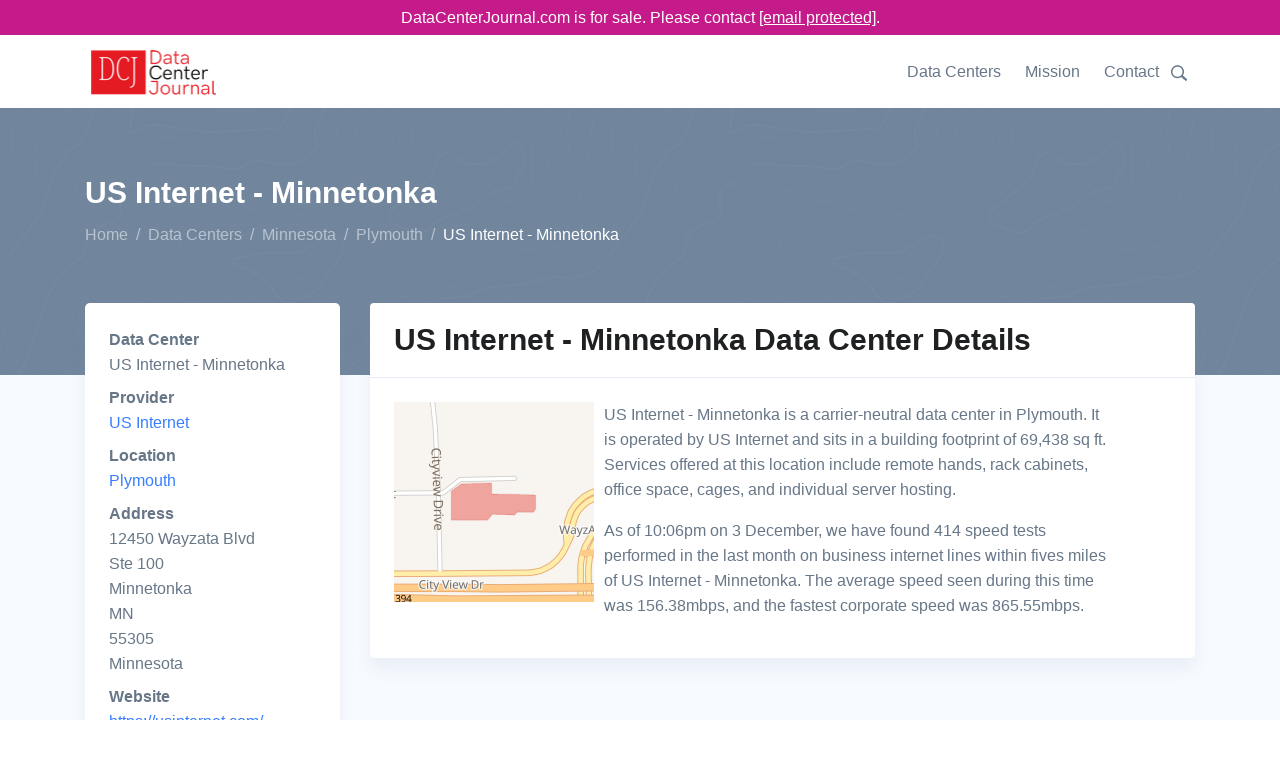

--- FILE ---
content_type: text/html;charset=utf-8
request_url: https://www.datacenterjournal.com/data-centers/minnesota/plymouth/us-internet-minnetonka/
body_size: 7331
content:
<!DOCTYPE html><html lang="en"><head><meta charset="UTF-8" /><link rel="preload" href="/static/s.min.js" as="script"><title>US Internet - Minnetonka Data Center in Plymouth | DataCenterJournal</title><meta name=description content="US Internet - Minnetonka is a data center in Plymouth, Minnesota run by US Internet. The Data Center Journal's details on US Internet - Minnetonka will help you make an informed decision."><meta name="viewport" content="width=device-width, initial-scale=1" /><link rel="canonical" href="https://www.datacenterjournal.com/data-centers/minnesota/plymouth/us-internet-minnetonka/" /><link rel="stylesheet" href="/css/theme.css" data-svelte="svelte-3mjcdi"><meta name="robots" content="noarchive" data-svelte="svelte-3mjcdi"><link rel="apple-touch-icon" sizes="180x180" href="/apple-touch-icon.png" data-svelte="svelte-3mjcdi"><link rel="icon" type="image/png" sizes="32x32" href="/favicon-32x32.png" data-svelte="svelte-3mjcdi"><link rel="icon" type="image/png" sizes="16x16" href="/favicon-16x16.png" data-svelte="svelte-3mjcdi"><script type="application/ld+json">{"@context":"https://schema.org","@type":"BreadcrumbList","itemListElement":[{"@type":"ListItem","position":0,"name":"Home","item":"https://www.datacenterjournal.com/"},{"@type":"ListItem","position":1,"name":"Data Centers","item":"https://www.datacenterjournal.com/data-centers/"},{"@type":"ListItem","position":2,"name":"Minnesota","item":"https://www.datacenterjournal.com/data-centers/minnesota/"},{"@type":"ListItem","position":3,"name":"Plymouth","item":"https://www.datacenterjournal.com/data-centers/minnesota/plymouth/"},{"@type":"ListItem","position":4,"name":"US Internet - Minnetonka","item":"https://www.datacenterjournal.com/data-centers/minnesota/plymouth/us-internet-minnetonka/"}]}</script><script type="application/ld+json">{"@context":"https://schema.org","@type":"FAQPage","mainEntity":[{"@type":"Question","name":"Who operates the US Internet - Minnetonka data center?","acceptedAnswer":{"@type":"Answer","text":"The US Internet - Minnetonka facility is operated by US Internet."}},{"@type":"Question","name":"How can I find US Internet - Minnetonka?","acceptedAnswer":{"@type":"Answer","text":"US Internet - Minnetonka is in Plymouth, Minnesota, and their full address is: 12450 Wayzata Blvd, Ste 100, Minnetonka, MN, 55305, Minnesota."}},{"@type":"Question","name":"What services are available at US Internet - Minnetonka?","acceptedAnswer":{"@type":"Answer","text":"US Internet - Minnetonka services include: professional remote hands, cabinet racks, space for your office, security cages, and hosting for individual servers."}},{"@type":"Question","name":"How big is US Internet - Minnetonka's building footprint?","acceptedAnswer":{"@type":"Answer","text":"The building US Internet - Minnetonka sits in has a footprint of 69,438 sq ft, which is about 6,451 square meters."}}]}</script><style>div.svelte-1oajubz{width:100%;height:100%}div.svelte-1oajubz{width:100%;height:100%}.search.svelte-pr3djt{margin-top:1.0rem;margin-bottom:1.5rem;display:flex;flex-wrap:wrap}.search-toggle.svelte-pr3djt{fill:#677788;width:24px}.search-toggle.svelte-pr3djt:hover{fill:#377dff;cursor:pointer}.search.svelte-pr3djt .selectContainer{height:30px !important}
.themed.svelte-adi0r4 .listContainer{background-color:white;border:1px dotted #ccc}.themed.svelte-adi0r4 .listGroupTitle{text-transform:uppercase;color:#aaa}.themed.svelte-adi0r4 .item{padding:3px}.themed.svelte-adi0r4 .item.hover{background-color:lightblue;cursor:pointer}
.selectContainer.svelte-s39pbk.svelte-s39pbk{--padding:0 16px;border:var(--border, 1px solid #d8dbdf);border-radius:var(--borderRadius, 3px);height:var(--height, 42px);position:relative;display:flex;align-items:center;padding:var(--padding);background:var(--background, #fff)}.selectContainer.svelte-s39pbk input.svelte-s39pbk{cursor:default;border:none;color:var(--inputColor, #3f4f5f);height:var(--height, 42px);line-height:var(--height, 42px);padding:var(--inputPadding, var(--padding));width:100%;background:transparent;font-size:var(--inputFontSize, 14px);letter-spacing:var(--inputLetterSpacing, -0.08px);position:absolute;left:var(--inputLeft, 0)}.selectContainer.svelte-s39pbk input.svelte-s39pbk::-moz-placeholder{color:var(--placeholderColor, #78848f)}.selectContainer.svelte-s39pbk input.svelte-s39pbk:-ms-input-placeholder{color:var(--placeholderColor, #78848f)}.selectContainer.svelte-s39pbk input.svelte-s39pbk::placeholder{color:var(--placeholderColor, #78848f)}.selectContainer.svelte-s39pbk input.svelte-s39pbk:focus{outline:none}.selectContainer.svelte-s39pbk.svelte-s39pbk:hover{border-color:var(--borderHoverColor, #b2b8bf)}.selectContainer.focused.svelte-s39pbk.svelte-s39pbk{border-color:var(--borderFocusColor, #006fe8)}.selectContainer.disabled.svelte-s39pbk.svelte-s39pbk{background:var(--disabledBackground, #ebedef);border-color:var(--disabledBorderColor, #ebedef);color:var(--disabledColor, #c1c6cc)}.selectContainer.disabled.svelte-s39pbk input.svelte-s39pbk::-moz-placeholder{color:var(--disabledPlaceholderColor, #c1c6cc)}.selectContainer.disabled.svelte-s39pbk input.svelte-s39pbk:-ms-input-placeholder{color:var(--disabledPlaceholderColor, #c1c6cc)}.selectContainer.disabled.svelte-s39pbk input.svelte-s39pbk::placeholder{color:var(--disabledPlaceholderColor, #c1c6cc)}.selectedItem.svelte-s39pbk.svelte-s39pbk{line-height:var(--height, 42px);height:var(--height, 42px);overflow-x:hidden;padding:var(--selectedItemPadding, 0 20px 0 0)}.selectedItem.svelte-s39pbk.svelte-s39pbk:focus{outline:none}.clearSelect.svelte-s39pbk.svelte-s39pbk{position:absolute;right:var(--clearSelectRight, 10px);top:var(--clearSelectTop, 11px);bottom:var(--clearSelectBottom, 11px);width:var(--clearSelectWidth, 20px);color:var(--clearSelectColor, #c5cacf);flex:none !important}.clearSelect.svelte-s39pbk.svelte-s39pbk:hover{color:var(--clearSelectHoverColor, #2c3e50)}.selectContainer.focused.svelte-s39pbk .clearSelect.svelte-s39pbk{color:var(--clearSelectFocusColor, #3f4f5f)}.indicator.svelte-s39pbk.svelte-s39pbk{position:absolute;right:var(--indicatorRight, 10px);top:var(--indicatorTop, 11px);width:var(--indicatorWidth, 20px);height:var(--indicatorHeight, 20px);color:var(--indicatorColor, #c5cacf)}.indicator.svelte-s39pbk svg.svelte-s39pbk{display:inline-block;fill:var(--indicatorFill, currentcolor);line-height:1;stroke:var(--indicatorStroke, currentcolor);stroke-width:0}.spinner.svelte-s39pbk.svelte-s39pbk{position:absolute;right:var(--spinnerRight, 10px);top:var(--spinnerLeft, 11px);width:var(--spinnerWidth, 20px);height:var(--spinnerHeight, 20px);color:var(--spinnerColor, #51ce6c);-webkit-animation:svelte-s39pbk-rotate 0.75s linear infinite;animation:svelte-s39pbk-rotate 0.75s linear infinite}.spinner_icon.svelte-s39pbk.svelte-s39pbk{display:block;height:100%;transform-origin:center center;width:100%;position:absolute;top:0;bottom:0;left:0;right:0;margin:auto;-webkit-transform:none}.spinner_path.svelte-s39pbk.svelte-s39pbk{stroke-dasharray:90;stroke-linecap:round}.multiSelect.svelte-s39pbk.svelte-s39pbk{display:flex;padding:var(--multiSelectPadding, 0 35px 0 16px);height:auto;flex-wrap:wrap;align-items:stretch}.multiSelect.svelte-s39pbk>.svelte-s39pbk{flex:1 1 50px}.selectContainer.multiSelect.svelte-s39pbk input.svelte-s39pbk{padding:var(--multiSelectInputPadding, 0);position:relative;margin:var(--multiSelectInputMargin, 0)}.hasError.svelte-s39pbk.svelte-s39pbk{border:var(--errorBorder, 1px solid #ff2d55);background:var(--errorBackground, #fff)}@-webkit-keyframes svelte-s39pbk-rotate{100%{transform:rotate(360deg)}}@keyframes svelte-s39pbk-rotate{100%{transform:rotate(360deg)}}</style></head><body class="facility">

<div class="" style="background-color: #c51b8a; position:sticky; top:0; z-index:10000;"><div class="container text-white" style="text-align:center; padding-top: 5px; padding-bottom:5px;">DataCenterJournal.com is for sale. Please contact <a href="/cdn-cgi/l/email-protection#c0b3a1aca5b380a4a1b4a1a3a5aeb4a5b2aaafb5b2aea1aceea3afad" style="color:white;text-decoration: underline;"><span class="__cf_email__" data-cfemail="d9aab8b5bcaa99bdb8adb8babcb7adbcabb3b6acabb7b8b5f7bab6b4">[email&#160;protected]</span></a>.
  </div></div>

<header id="header" class="header"><div class="header-section"><div id="logoAndNav" class="container">
      <nav class="js-mega-menu navbar navbar-expand-lg">
        <a class="navbar-brand" href="https://www.datacenterjournal.com/"><img src="/images/logo_header.png" alt="Data Center Journal Logo" height="56" width="136" srcset="/images/logo_header2x.png 2x,/images/logo_header.png 1x"></a>
        

        
        <button type="button" class="navbar-toggler btn btn-icon btn-sm rounded-circle" aria-label="Toggle navigation" aria-expanded="false" aria-controls="navBar" data-toggle="collapse" data-target="#navBar"><span class="navbar-toggler-default"><svg width="14" height="14" viewBox="0 0 18 18" xmlns="http://www.w3.org/2000/svg"><path fill="currentColor" d="M17.4,6.2H0.6C0.3,6.2,0,5.9,0,5.5V4.1c0-0.4,0.3-0.7,0.6-0.7h16.9c0.3,0,0.6,0.3,0.6,0.7v1.4C18,5.9,17.7,6.2,17.4,6.2z M17.4,14.1H0.6c-0.3,0-0.6-0.3-0.6-0.7V12c0-0.4,0.3-0.7,0.6-0.7h16.9c0.3,0,0.6,0.3,0.6,0.7v1.4C18,13.7,17.7,14.1,17.4,14.1z"></path></svg></span>
          <span class="navbar-toggler-toggled"><svg width="14" height="14" viewBox="0 0 18 18" xmlns="http://www.w3.org/2000/svg"><path fill="currentColor" d="M11.5,9.5l5-5c0.2-0.2,0.2-0.6-0.1-0.9l-1-1c-0.3-0.3-0.7-0.3-0.9-0.1l-5,5l-5-5C4.3,2.3,3.9,2.4,3.6,2.6l-1,1 C2.4,3.9,2.3,4.3,2.5,4.5l5,5l-5,5c-0.2,0.2-0.2,0.6,0.1,0.9l1,1c0.3,0.3,0.7,0.3,0.9,0.1l5-5l5,5c0.2,0.2,0.6,0.2,0.9-0.1l1-1 c0.3-0.3,0.3-0.7,0.1-0.9L11.5,9.5z"></path></svg></span></button>
        

        
        <div id="navBar" class="collapse navbar-collapse"><div class="navbar-body header-abs-top-inner"><ul class="navbar-nav"><li class="navbar-nav-item"><a class="nav-link" href="/data-centers/">Data Centers</a></li>
              <li class="navbar-nav-item"><a class="nav-link" href="/mission/">Mission</a></li>
              <li class="navbar-nav-item"><a class="nav-link" href="/contact/">Contact</a></li>
              <li class="navbar-nav-item"><div class="searchheader" id="searchheader-jlVVStLWlW"><div class="search svelte-pr3djt"><div class="search-toggle svelte-pr3djt"><svg version="1.1" id="Layer_1" xmlns="http://www.w3.org/2000/svg" xmlns:xlink="http://www.w3.org/1999/xlink" x="0px" y="0px" width="16px" height="16px" viewBox="0 0 122.879 119.799" enable-background="new 0 0 122.879 119.799" xml:space="preserve"><g><path d="M49.988,0h0.016v0.007C63.803,0.011,76.298,5.608,85.34,14.652c9.027,9.031,14.619,21.515,14.628,35.303h0.007v0.033v0.04 h-0.007c-0.005,5.557-0.917,10.905-2.594,15.892c-0.281,0.837-0.575,1.641-0.877,2.409v0.007c-1.446,3.66-3.315,7.12-5.547,10.307 l29.082,26.139l0.018,0.016l0.157,0.146l0.011,0.011c1.642,1.563,2.536,3.656,2.649,5.78c0.11,2.1-0.543,4.248-1.979,5.971 l-0.011,0.016l-0.175,0.203l-0.035,0.035l-0.146,0.16l-0.016,0.021c-1.565,1.642-3.654,2.534-5.78,2.646 c-2.097,0.111-4.247-0.54-5.971-1.978l-0.015-0.011l-0.204-0.175l-0.029-0.024L78.761,90.865c-0.88,0.62-1.778,1.209-2.687,1.765 c-1.233,0.755-2.51,1.466-3.813,2.115c-6.699,3.342-14.269,5.222-22.272,5.222v0.007h-0.016v-0.007 c-13.799-0.004-26.296-5.601-35.338-14.645C5.605,76.291,0.016,63.805,0.007,50.021H0v-0.033v-0.016h0.007 c0.004-13.799,5.601-26.296,14.645-35.338C23.683,5.608,36.167,0.016,49.955,0.007V0H49.988L49.988,0z M50.004,11.21v0.007h-0.016 h-0.033V11.21c-10.686,0.007-20.372,4.35-27.384,11.359C15.56,29.578,11.213,39.274,11.21,49.973h0.007v0.016v0.033H11.21 c0.007,10.686,4.347,20.367,11.359,27.381c7.009,7.012,16.705,11.359,27.403,11.361v-0.007h0.016h0.033v0.007 c10.686-0.007,20.368-4.348,27.382-11.359c7.011-7.009,11.358-16.702,11.36-27.4h-0.006v-0.016v-0.033h0.006 c-0.006-10.686-4.35-20.372-11.358-27.384C70.396,15.56,60.703,11.213,50.004,11.21L50.004,11.21z"></path></g></svg></div>


  <div hidden style="width: 350px;"><div class="themed svelte-adi0r4">

<div class="selectContainer  svelte-s39pbk" style="">

  

  <input autocomplete="off" autocorrect="off" spellcheck="false" placeholder="Enter a city, state, data center, or provider name" style="" class="svelte-s39pbk">

  

  

  

  </div></div></div></div></div></li></ul></div></div>
        </nav>
      </div></div></header>


<main class="bg-light"><div class="bg-secondary" style="background-image: url(/svg/components/abstract-shapes-20.svg);"><div class="container space-1 space-top-lg-2 space-bottom-lg-3"><div class="row align-items-center"><div class="col"><div class="d-block"><h1 class="h2 text-white">US Internet - Minnetonka
            </h1></div>
          <ol class="breadcrumb breadcrumb-light breadcrumb-no-gutter mb-0"><li class="breadcrumb-item"><a href="/" class="breadcrumb-link">Home</a></li><li class="breadcrumb-item"><a href="/data-centers/" class="breadcrumb-link">Data Centers</a></li><li class="breadcrumb-item"><a href="/data-centers/minnesota/" class="breadcrumb-link">Minnesota</a></li><li class="breadcrumb-item"><a href="/data-centers/minnesota/plymouth/" class="breadcrumb-link">Plymouth</a></li><li class="breadcrumb-item active">US Internet - Minnetonka</li></ol>
        </div></div></div></div>

  <div class="container space-1 space-top-lg-0 mt-lg-n10"><div class="row"><div class="col-sm-3"><div class="card mb-3 mb-lg-5"><div class="card-body"><dl><dt>Data Center</dt><dd>US Internet - Minnetonka</dd><dt>Provider</dt><dd><a href="/us-internet/">US Internet</a></dd><dt>Location</dt><dd><a href="/data-centers/minnesota/plymouth/">Plymouth</a></dd><dt>Address</dt>
              <dd>12450 Wayzata Blvd<br/> Ste 100<br/> Minnetonka<br/> MN<br/> 55305<br/> Minnesota</dd><dt>Website</dt>
            <dd><a href="https://usinternet.com/" target="_blank">https://usinternet.com/</a></dd></dl></div></div></div>
  <div class="col-sm-9"><div class="card mb-3 mb-lg-5"><div class="card-header"><h2 class="card-title">US Internet - Minnetonka Data Center Details</h2></div>

      <div class="card-body"><div class="row"><div class="col-sm-3"><div class="imageloader" id="imageloader-tyMspmdmfR"><div class="svelte-1oajubz"></div></div></div>
          <div class="col-sm-8 ml-2">US Internet - Minnetonka is a carrier-neutral data center in Plymouth.

            It is operated by US Internet and sits in a building footprint of 69,438 sq ft.

            Services offered at this location include remote hands, rack cabinets, office space, cages, and individual server hosting.

            

            <p class="mt-3">As of 10:06pm on 3 December, we have found 414 speed tests performed in the last month on business internet lines within fives miles of US Internet - Minnetonka. The average speed seen during this time was 156.38mbps, and the fastest corporate speed was 865.55mbps.</p></div></div></div></div></div></div>



<div class="row"><div class="col-sm-12"><div class="col-sm-12"><div class="card mb-3 mb-lg-5"><div class="card-header"><h2 class="card-title">Data Centers Near US Internet - Minnetonka</h2></div>

  <div class="table-responsive"><table class="table table-borderless table-thead-bordered"><thead class="thead-light"><tr><th>Name
  </th>
  <th>Building Area
  </th>
  <th>Distance
  </th>
  <th>City, Zip
  </th></tr></thead>
  <tbody><tr><td><a href="/data-centers/minnesota/plymouth/zcolo-minneapolis-10300-6th-ave-n/">zColo Minneapolis - 10300 6th Ave N</a></td>
    <td>74,013sq ft</td>
    <td>2 mi</td>
    <td>Minneapolis, 55441</td>
    </tr><tr><td><a href="/data-centers/minnesota/bloomington/edgeconnex-minneapolis-edcmsp01/">EdgeConneX Minneapolis (EDCMSP01)</a></td>
    <td>82,333sq ft</td>
    <td>7 mi</td>
    <td>Eden Prairie, 55344</td>
    </tr><tr><td><a href="/data-centers/minnesota/minneapolis/tritech-center/">TriTech Center</a></td>
    <td>20,236sq ft</td>
    <td>8 mi</td>
    <td>Minneapolis, 55401</td>
    </tr><tr><td><a href="/data-centers/minnesota/minneapolis/implex-minneapolis/">Implex Minneapolis</a></td>
    <td>4,833sq ft</td>
    <td>9 mi</td>
    <td>Minneapolis, 55413</td>
    </tr><tr><td><a href="/data-centers/minnesota/minneapolis/cologix-min1/">Cologix MIN1</a></td>
    <td>31,355sq ft</td>
    <td>9 mi</td>
    <td>Minneapolis, 55415</td>
    </tr><tr><td><a href="/data-centers/minnesota/minneapolis/cologix-min2/">Cologix MIN2</a></td>
    <td>31,355sq ft</td>
    <td>9 mi</td>
    <td>Minneapolis, 55415</td>
    </tr><tr><td><a href="/data-centers/minnesota/minneapolis/cologix-min3/">Cologix MIN3</a></td>
    <td>31,355sq ft</td>
    <td>9 mi</td>
    <td>Minneapolis, 55415</td>
    </tr><tr><td><a href="/data-centers/minnesota/minneapolis/vxchnge-minneapolis-mn01/">vXchnge Minneapolis (MN01)</a></td>
    <td>31,355sq ft</td>
    <td>9 mi</td>
    <td>Minneapolis, 55415</td>
    </tr><tr><td><a href="/data-centers/minnesota/minneapolis/mindshift-minneapolis/">mindSHIFT Minneapolis</a></td>
    <td>31,355sq ft</td>
    <td>9 mi</td>
    <td>Minneapolis, 55415</td>
    </tr><tr><td><a href="/data-centers/minnesota/bloomington/databank-minneapolis-msp1/">DataBank Minneapolis (MSP1)</a></td>
    <td>85,465sq ft</td>
    <td>9 mi</td>
    <td>Edina, 55435</td>
    </tr></tbody></table></div></div></div></div></div>

<div class="row"><div class="col-sm-12"><div class="card mb-3 mb-lg-5"><div class="card-header"><h2 class="card-title">Average Business Internet Speeds Near US Internet - Minnetonka</h2></div>

        <div class="card-body"><div class="speedchart" id="speedchart-QggsGttyzm"><div id="chart-container" style="height:300px;"><div class="svelte-1oajubz"></div></div></div></div></div></div></div>

<div class="row"><div class="col-sm-12"><div class="card mb-3 mb-lg-5"><div class="card-header"><h2 class="card-title">Frequently Asked Questions About US Internet - Minnetonka</h2></div>

      <div class="card-body"><div class="row"><div class="col-md-6 mb-3 mb-md-5"><div class="pr-md-4"><h4>Who operates the US Internet - Minnetonka data center?</h4>
                <p>The US Internet - Minnetonka facility is operated by US Internet.</p></div>
            </div><div class="col-md-6 mb-3 mb-md-5"><div class="pr-md-4"><h4>How can I find US Internet - Minnetonka?</h4>
                <p>US Internet - Minnetonka is in Plymouth, Minnesota, and their full address is: 12450 Wayzata Blvd, Ste 100, Minnetonka, MN, 55305, Minnesota.</p></div>
            </div><div class="col-md-6 mb-3 mb-md-5"><div class="pr-md-4"><h4>What services are available at US Internet - Minnetonka?</h4>
                <p>US Internet - Minnetonka services include: professional remote hands, cabinet racks, space for your office, security cages, and hosting for individual servers.</p></div>
            </div><div class="col-md-6 mb-3 mb-md-5"><div class="pr-md-4"><h4>How big is US Internet - Minnetonka&#39;s building footprint?</h4>
                <p>The building US Internet - Minnetonka sits in has a footprint of 69,438 sq ft, which is about 6,451 square meters.</p></div>
            </div></div></div></div></div></div>

<div class="row"><div class="col-sm-12"><div class="card mb-0 mb-lg-0"><div class="card-body pb-1 pt-1"><p class="mb-0">Last updated: Dec 03 2024</p></div></div></div></div></div></main>

<footer class="container text-center space-1"><p class="small text-muted mb-0">© 2024 DataCenterJournal.com | <a href="/privacy/">Privacy Policy</a> | <a href="/terms/">Terms &amp; Conditions</a></p></footer>
    <script data-cfasync="false" src="/cdn-cgi/scripts/5c5dd728/cloudflare-static/email-decode.min.js"></script><script type="text/javascript">
      if (!('IntersectionObserver' in window)) {
          var script = document.createElement("script");
          script.src = "/static/intersection-observer.js";
          document.getElementsByTagName('head')[0].appendChild(script);
      };
      </script><script src="/static/s.min.js"></script>
    <script>
        function initimageloadertyMspmdmfR() {
          
    System.import('/svelte/entryImageLoader-4d8cc0e5.js').then(({ default: App }) => {
    new App({ target: document.getElementById('imageloader-tyMspmdmfR'), hydrate: true, props: (function(a){return {alt:"Map of US Internet - Minnetonka",src:"\u002Fmapshots\u002Fbuildings\u002F3378.jpeg",width:a,height:a}}(200)) });
    });
        }
        
      window.addEventListener('load', function (event) {
        var observertyMspmdmfR = new IntersectionObserver(function(entries, observer) {
          var objK = Object.keys(entries);
          var objKl = objK.length;
          var objKi = 0;
          for (; objKi < objKl; objKi++) {
            var entry = entries[objK[objKi]];
            if (entry.isIntersecting) {
              observer.unobserve(document.getElementById('imageloader-tyMspmdmfR'));
              if (document.eg_imageloader) {
                initimageloadertyMspmdmfR();
              } else {
                document.eg_imageloader = true;
                initimageloadertyMspmdmfR();
              }
            }
          }
        }, {
          rootMargin: '200px',
          threshold: 0
        });
        observertyMspmdmfR.observe(document.getElementById('imageloader-tyMspmdmfR'));
      });
    
      
        function initspeedchartQggsGttyzm() {
          
    System.import('/svelte/entrySpeedChart-df76dc95.js').then(({ default: App }) => {
    new App({ target: document.getElementById('speedchart-QggsGttyzm'), hydrate: true, props: (function(a,b,c,d,e,f,g,h,i){return {speed_tests:[{day:"2024-11-06T00:00:00.000Z",tests_count:b,max_mbps:598.18,avg_mbps:387.67},{day:"2024-11-07T00:00:00.000Z",tests_count:c,max_mbps:44.08,avg_mbps:24.56},{day:"2024-11-08T00:00:00.000Z",tests_count:d,max_mbps:110.24,avg_mbps:45.28},{day:"2024-11-09T00:00:00.000Z",tests_count:17,max_mbps:278.22,avg_mbps:151.79},{day:"2024-11-10T00:00:00.000Z",tests_count:d,max_mbps:178.91,avg_mbps:144.24},{day:"2024-11-11T00:00:00.000Z",tests_count:e,max_mbps:63.9,avg_mbps:42.15},{day:"2024-11-12T00:00:00.000Z",tests_count:f,max_mbps:147.89,avg_mbps:79.23},{day:"2024-11-13T00:00:00.000Z",tests_count:a,max_mbps:865.55,avg_mbps:310.89},{day:"2024-11-14T00:00:00.000Z",tests_count:12,max_mbps:443.31,avg_mbps:88.01},{day:"2024-11-15T00:00:00.000Z",tests_count:c,max_mbps:402.14,avg_mbps:112.88},{day:"2024-11-16T00:00:00.000Z",tests_count:g,max_mbps:428.44,avg_mbps:146.25},{day:"2024-11-17T00:00:00.000Z",tests_count:e,max_mbps:176,avg_mbps:144.1},{day:"2024-11-18T00:00:00.000Z",tests_count:f,max_mbps:53.79,avg_mbps:32.63},{day:"2024-11-19T00:00:00.000Z",tests_count:h,max_mbps:503.51,avg_mbps:284.19},{day:"2024-11-20T00:00:00.000Z",tests_count:1,max_mbps:i,avg_mbps:i},{day:"2024-11-21T00:00:00.000Z",tests_count:8,max_mbps:148.14,avg_mbps:66.83},{day:"2024-11-22T00:00:00.000Z",tests_count:7,max_mbps:170.8,avg_mbps:89.61},{day:"2024-11-23T00:00:00.000Z",tests_count:16,max_mbps:299.68,avg_mbps:135.05},{day:"2024-11-24T00:00:00.000Z",tests_count:15,max_mbps:178.3,avg_mbps:154.34},{day:"2024-11-25T00:00:00.000Z",tests_count:a,max_mbps:121.34,avg_mbps:105.85},{day:"2024-11-26T00:00:00.000Z",tests_count:h,max_mbps:772.8,avg_mbps:242.95},{day:"2024-11-27T00:00:00.000Z",tests_count:g,max_mbps:840.58,avg_mbps:249.76},{day:"2024-11-28T00:00:00.000Z",tests_count:b,max_mbps:836.58,avg_mbps:537.21},{day:"2024-11-29T00:00:00.000Z",tests_count:a,max_mbps:202.07,avg_mbps:53.46},{day:"2024-11-30T00:00:00.000Z",tests_count:28,max_mbps:824.66,avg_mbps:189.86},{day:"2024-12-01T00:00:00.000Z",tests_count:44,max_mbps:851.07,avg_mbps:276.13},{day:"2024-12-02T00:00:00.000Z",tests_count:34,max_mbps:761.63,avg_mbps:126.51},{day:"2024-12-03T00:00:00.000Z",tests_count:47,max_mbps:821.37,avg_mbps:168.24}],labels:["06 Nov","07 Nov","08 Nov","09 Nov","10 Nov","11 Nov","12 Nov","13 Nov","14 Nov","15 Nov","16 Nov","17 Nov","18 Nov","19 Nov","20 Nov","21 Nov","22 Nov","23 Nov","24 Nov","25 Nov","26 Nov","27 Nov","28 Nov","29 Nov","30 Nov","01 Dec","02 Dec","03 Dec"]}}(5,3,13,18,19,2,22,4,101.28)) });
    });
        }
        
      window.addEventListener('load', function (event) {
        var observerQggsGttyzm = new IntersectionObserver(function(entries, observer) {
          var objK = Object.keys(entries);
          var objKl = objK.length;
          var objKi = 0;
          for (; objKi < objKl; objKi++) {
            var entry = entries[objK[objKi]];
            if (entry.isIntersecting) {
              observer.unobserve(document.getElementById('speedchart-QggsGttyzm'));
              if (document.eg_speedchart) {
                initspeedchartQggsGttyzm();
              } else {
                document.eg_speedchart = true;
                initspeedchartQggsGttyzm();
              }
            }
          }
        }, {
          rootMargin: '200px',
          threshold: 0
        });
        observerQggsGttyzm.observe(document.getElementById('speedchart-QggsGttyzm'));
      });
    
      
        function initsearchheaderjlVVStLWlW() {
          
    System.import('/svelte/entrySearchHeader-f6e7cdfb.js').then(({ default: App }) => {
    new App({ target: document.getElementById('searchheader-jlVVStLWlW'), hydrate: true, props: {} });
    });
        }
        
      window.addEventListener('load', function (event) {
        var observerjlVVStLWlW = new IntersectionObserver(function(entries, observer) {
          var objK = Object.keys(entries);
          var objKl = objK.length;
          var objKi = 0;
          for (; objKi < objKl; objKi++) {
            var entry = entries[objK[objKi]];
            if (entry.isIntersecting) {
              observer.unobserve(document.getElementById('searchheader-jlVVStLWlW'));
              if (document.eg_searchheader) {
                initsearchheaderjlVVStLWlW();
              } else {
                document.eg_searchheader = true;
                initsearchheaderjlVVStLWlW();
              }
            }
          }
        }, {
          rootMargin: '200px',
          threshold: 0
        });
        observerjlVVStLWlW.observe(document.getElementById('searchheader-jlVVStLWlW'));
      });
    
      </script>
    
    
<script async src="https://www.googletagmanager.com/gtag/js?id=UA-165457620-3"></script>
<script>
  window.dataLayer = window.dataLayer || [];
  function gtag(){dataLayer.push(arguments);}
  gtag('js', new Date());

  gtag('config', 'UA-165457620-3');
</script>
    <script defer src="https://static.cloudflareinsights.com/beacon.min.js/vcd15cbe7772f49c399c6a5babf22c1241717689176015" integrity="sha512-ZpsOmlRQV6y907TI0dKBHq9Md29nnaEIPlkf84rnaERnq6zvWvPUqr2ft8M1aS28oN72PdrCzSjY4U6VaAw1EQ==" data-cf-beacon='{"version":"2024.11.0","token":"78b2007774ae4b9287ba2826a81cba78","r":1,"server_timing":{"name":{"cfCacheStatus":true,"cfEdge":true,"cfExtPri":true,"cfL4":true,"cfOrigin":true,"cfSpeedBrain":true},"location_startswith":null}}' crossorigin="anonymous"></script>
</body></html>

--- FILE ---
content_type: text/javascript
request_url: https://www.datacenterjournal.com/svelte/entryIntersectionObserver-43b39277.js
body_size: 527
content:
System.register(["./index-48e9fb51.js"],(function(t){"use strict";var e,n,o,i,r,s,c,l,u,f,d,h,p,v,$;return{setters:[function(t){e=t.S,n=t.a,o=t.n,i=t.A,r=t.e,s=t.c,c=t.b,l=t.f,u=t.h,f=t.j,d=t.B,h=t.v,p=t.w,v=t.C,$=t.D}],execute:function(){const b=t=>({intersecting:1&t}),g=t=>({intersecting:t[0]});function a(t){let e,n;const o=t[8].default,v=i(o,t,t[7],g);return{c(){e=r("div"),v&&v.c(),this.h()},l(t){e=s(t,"DIV",{class:!0});var n=c(e);v&&v.l(n),n.forEach(l),this.h()},h(){u(e,"class","svelte-1oajubz")},m(o,i){f(o,e,i),v&&v.m(e,null),t[9](e),n=!0},p(t,[e]){v&&v.p&&129&e&&d(v,o,t,t[7],e,b,g)},i(t){n||(h(v,t),n=!0)},o(t){p(v,t),n=!1},d(n){n&&l(e),v&&v.d(n),t[9](null)}}}function w(t,e,n){let o,{$$slots:i={},$$scope:r}=e,{once:s=!1}=e,{top:c=0}=e,{bottom:l=0}=e,{left:u=0}=e,{right:f=0}=e,d=!1;return v(()=>{if("undefined"!=typeof IntersectionObserver){const t=new IntersectionObserver(e=>{n(0,d=e[0].isIntersecting),d&&s&&t.unobserve(o)},{rootMargin:`${l}px ${u}px ${c}px ${f}px`});return t.observe(o),()=>t.unobserve(o)}function t(){const e=o.getBoundingClientRect();n(0,d=e.bottom+l>0&&e.right+f>0&&e.top-c<window.innerHeight&&e.left-u<window.innerWidth),d&&s&&window.removeEventListener("scroll",t)}return window.addEventListener("scroll",t),()=>window.removeEventListener("scroll",t)}),t.$$set=t=>{"once"in t&&n(2,s=t.once),"top"in t&&n(3,c=t.top),"bottom"in t&&n(4,l=t.bottom),"left"in t&&n(5,u=t.left),"right"in t&&n(6,f=t.right),"$$scope"in t&&n(7,r=t.$$scope)},[d,o,s,c,l,u,f,r,i,function(t){$[t?"unshift":"push"](()=>{o=t,n(1,o)})}]}t("default",class extends e{constructor(t){super(),n(this,t,w,a,o,{once:2,top:3,bottom:4,left:5,right:6})}})}}}));
